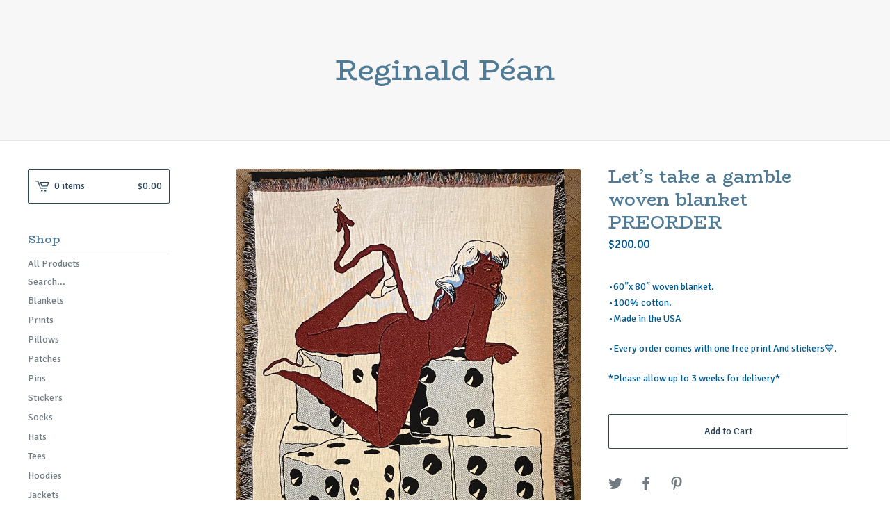

--- FILE ---
content_type: text/html; charset=utf-8
request_url: https://www.reginaldpean.com/product/let-s-take-a-gamble-woven-blanket-preorder
body_size: 7000
content:
<!DOCTYPE html>
<html>
  <head>
    <title>Reginald Péan &mdash; Let’s take a gamble woven blanket PREORDER </title>
    <meta charset="utf-8">
    <meta name="description" content="•60”x 80” woven blanket. •100% cotton. •Made in the USA •Every order comes with one free print And stickers💙. *Please allow up to 3 weeks for deliv...">
    <meta name="keywords" content="Blankets, Prints, Pillows, Patches, Pins, Stickers, Socks, Hats, Tees, Hoodies, Jackets, Tapestries, Bandanas, Original Art, Zines, Skate decks, Secret, Outdoor Blankets, Towels, tees &amp; hoodies, Tote Bags, SALE, LEFTOVERZ">
    <meta content="width=device-width, initial-scale=1, maximum-scale=1, user-scalable=0" name="viewport">
    <meta property="og:title" content="Let’s take a gamble woven blanket PREORDER ">
    <meta property="og:site_name" content="Reginald Péan">
    
      <meta property="og:type" content="product">
      <meta property="og:url" content="https://www.reginaldpean.com/product/let-s-take-a-gamble-woven-blanket-preorder">
      <meta property="og:image" content="https://assets.bigcartel.com/product_images/297015789/C8AC0186-6FB1-44C1-B49D-1D6B4CB7DA05.jpeg?auto=format&fit=max&w=1000">
      <meta property="og:description" content="•60”x 80” woven blanket. 
•100% cotton. 
•Made in the USA

•Every order comes with one free print And stickers💙.

*Please allow up to 3 weeks for delivery*

" />
      <meta property="og:price:amount" content="200.0" />
      <meta property="og:price:currency" content="USD" />
    
    <link href="/theme_stylesheets/239761779/1764404444/theme.css" media="screen" rel="stylesheet" type="text/css">
    <!-- Served from Big Cartel Storefront -->
<!-- Big Cartel generated meta tags -->
<meta name="generator" content="Big Cartel" />
<meta name="author" content="Reginald Péan" />
<meta name="description" content="•60”x 80” woven blanket. •100% cotton. •Made in the USA •Every order comes with one free print And stickers💙. *Please allow up to 3 weeks for..." />
<meta name="referrer" content="strict-origin-when-cross-origin" />
<meta name="product_id" content="75653973" />
<meta name="product_name" content="Let’s take a gamble woven blanket PREORDER" />
<meta name="product_permalink" content="let-s-take-a-gamble-woven-blanket-preorder" />
<meta name="theme_name" content="Lunch Break" />
<meta name="theme_version" content="0.5.5" />
<meta property="og:type" content="product" />
<meta property="og:site_name" content="Reginald Péan" />
<meta property="og:title" content="Let’s take a gamble woven blanket PREORDER" />
<meta property="og:url" content="https://www.reginaldpean.com/product/let-s-take-a-gamble-woven-blanket-preorder" />
<meta property="og:description" content="•60”x 80” woven blanket. •100% cotton. •Made in the USA •Every order comes with one free print And stickers💙. *Please allow up to 3 weeks for..." />
<meta property="og:image" content="https://assets.bigcartel.com/product_images/297015789/C8AC0186-6FB1-44C1-B49D-1D6B4CB7DA05.jpeg?auto=format&amp;fit=max&amp;h=1200&amp;w=1200" />
<meta property="og:image:secure_url" content="https://assets.bigcartel.com/product_images/297015789/C8AC0186-6FB1-44C1-B49D-1D6B4CB7DA05.jpeg?auto=format&amp;fit=max&amp;h=1200&amp;w=1200" />
<meta property="og:price:amount" content="200.00" />
<meta property="og:price:currency" content="USD" />
<meta property="og:availability" content="instock" />
<meta name="twitter:card" content="summary_large_image" />
<meta name="twitter:title" content="Let’s take a gamble woven blanket PREORDER" />
<meta name="twitter:description" content="•60”x 80” woven blanket. •100% cotton. •Made in the USA •Every order comes with one free print And stickers💙. *Please allow up to 3 weeks for..." />
<meta name="twitter:image" content="https://assets.bigcartel.com/product_images/297015789/C8AC0186-6FB1-44C1-B49D-1D6B4CB7DA05.jpeg?auto=format&amp;fit=max&amp;h=1200&amp;w=1200" />
<!-- end of generated meta tags -->

<!-- Big Cartel generated link tags -->
<link rel="preconnect" href="https://fonts.googleapis.com" />
<link rel="preconnect" href="https://fonts.gstatic.com" crossorigin="true" />
<link rel="stylesheet" href="//fonts.googleapis.com/css?family=BioRhyme:300,400,500,600,700|Signika:300,400,500,700&amp;display=swap" type="text/css" title="Google Fonts" />
<link rel="canonical" href="https://www.reginaldpean.com/product/let-s-take-a-gamble-woven-blanket-preorder" />
<link rel="alternate" href="https://www.reginaldpean.com/products.xml" type="application/rss+xml" title="Product Feed" />
<link rel="icon" href="/favicon.svg" type="image/svg+xml" />
<link rel="icon" href="/favicon.ico" type="image/x-icon" />
<link rel="apple-touch-icon" href="/apple-touch-icon.png" />
<!-- end of generated link tags -->

<!-- Big Cartel generated structured data -->
<script type="application/ld+json">
{"@context":"https://schema.org","@type":"BreadcrumbList","itemListElement":[{"@type":"ListItem","position":1,"name":"Home","item":"https://www.reginaldpean.com/"},{"@type":"ListItem","position":2,"name":"Products","item":"https://www.reginaldpean.com/products"},{"@type":"ListItem","position":3,"name":"Blankets","item":"https://www.reginaldpean.com/category/blankets"},{"@type":"ListItem","position":4,"name":"Let’s take a gamble woven blanket PREORDER ","item":"https://www.reginaldpean.com/product/let-s-take-a-gamble-woven-blanket-preorder"}]}
</script>
<script type="application/ld+json">
{"@context":"https://schema.org/","@type":"Product","name":"Let’s take a gamble woven blanket PREORDER ","url":"https://www.reginaldpean.com/product/let-s-take-a-gamble-woven-blanket-preorder","description":"•60”x 80” woven blanket. \n•100% cotton. \n•Made in the USA\n\n•Every order comes with one free print And stickers💙.\n\n*Please allow up to 3 weeks for delivery*\n\n","sku":"75653973","image":["https://assets.bigcartel.com/product_images/297015789/C8AC0186-6FB1-44C1-B49D-1D6B4CB7DA05.jpeg?auto=format\u0026fit=max\u0026h=1200\u0026w=1200","https://assets.bigcartel.com/product_images/297015792/697E26DA-293B-48A4-A21E-F5ED869959DC.jpeg?auto=format\u0026fit=max\u0026h=1200\u0026w=1200","https://assets.bigcartel.com/product_images/297015798/82431FCD-776B-4503-8A49-DD9E337FD719.jpeg?auto=format\u0026fit=max\u0026h=1200\u0026w=1200","https://assets.bigcartel.com/product_images/297015891/AC6CB3ED-0A5D-48A6-9572-577B692C39CD.jpeg?auto=format\u0026fit=max\u0026h=1200\u0026w=1200"],"brand":{"@type":"Brand","name":"Reginald Péan"},"offers":[{"@type":"Offer","name":"Let’s take a gamble woven blanket PREORDER ","url":"https://www.reginaldpean.com/product/let-s-take-a-gamble-woven-blanket-preorder","sku":"284530215","price":"200.0","priceCurrency":"USD","priceValidUntil":"2027-01-17","availability":"https://schema.org/InStock","itemCondition":"NewCondition","additionalProperty":[{"@type":"PropertyValue","propertyID":"item_group_id","value":"75653973"}],"shippingDetails":[{"@type":"OfferShippingDetails","shippingDestination":{"@type":"DefinedRegion","addressCountry":"AU"},"shippingRate":{"@type":"MonetaryAmount","value":"66.0","currency":"USD"}},{"@type":"OfferShippingDetails","shippingDestination":{"@type":"DefinedRegion","addressCountry":"AT"},"shippingRate":{"@type":"MonetaryAmount","value":"66.0","currency":"USD"}},{"@type":"OfferShippingDetails","shippingDestination":{"@type":"DefinedRegion","addressCountry":"CA"},"shippingRate":{"@type":"MonetaryAmount","value":"45.0","currency":"USD"}},{"@type":"OfferShippingDetails","shippingDestination":{"@type":"DefinedRegion","addressCountry":"NL"},"shippingRate":{"@type":"MonetaryAmount","value":"62.0","currency":"USD"}},{"@type":"OfferShippingDetails","shippingDestination":{"@type":"DefinedRegion","addressCountry":"NO"},"shippingRate":{"@type":"MonetaryAmount","value":"62.0","currency":"USD"}},{"@type":"OfferShippingDetails","shippingDestination":{"@type":"DefinedRegion","addressCountry":"GB"},"shippingRate":{"@type":"MonetaryAmount","value":"66.55","currency":"USD"}},{"@type":"OfferShippingDetails","shippingDestination":{"@type":"DefinedRegion","addressCountry":"US"},"shippingRate":{"@type":"MonetaryAmount","value":"32.0","currency":"USD"}},{"@type":"OfferShippingDetails","shippingDestination":{"@type":"DefinedRegion","addressCountry":"BE"},"shippingRate":{"@type":"MonetaryAmount","value":"50.0","currency":"USD"}},{"@type":"OfferShippingDetails","shippingDestination":{"@type":"DefinedRegion","addressCountry":"BR"},"shippingRate":{"@type":"MonetaryAmount","value":"50.0","currency":"USD"}},{"@type":"OfferShippingDetails","shippingDestination":{"@type":"DefinedRegion","addressCountry":"CH"},"shippingRate":{"@type":"MonetaryAmount","value":"50.0","currency":"USD"}},{"@type":"OfferShippingDetails","shippingDestination":{"@type":"DefinedRegion","addressCountry":"CZ"},"shippingRate":{"@type":"MonetaryAmount","value":"50.0","currency":"USD"}},{"@type":"OfferShippingDetails","shippingDestination":{"@type":"DefinedRegion","addressCountry":"DE"},"shippingRate":{"@type":"MonetaryAmount","value":"50.0","currency":"USD"}},{"@type":"OfferShippingDetails","shippingDestination":{"@type":"DefinedRegion","addressCountry":"DK"},"shippingRate":{"@type":"MonetaryAmount","value":"50.0","currency":"USD"}},{"@type":"OfferShippingDetails","shippingDestination":{"@type":"DefinedRegion","addressCountry":"ES"},"shippingRate":{"@type":"MonetaryAmount","value":"50.0","currency":"USD"}},{"@type":"OfferShippingDetails","shippingDestination":{"@type":"DefinedRegion","addressCountry":"FI"},"shippingRate":{"@type":"MonetaryAmount","value":"50.0","currency":"USD"}},{"@type":"OfferShippingDetails","shippingDestination":{"@type":"DefinedRegion","addressCountry":"FR"},"shippingRate":{"@type":"MonetaryAmount","value":"50.0","currency":"USD"}},{"@type":"OfferShippingDetails","shippingDestination":{"@type":"DefinedRegion","addressCountry":"GR"},"shippingRate":{"@type":"MonetaryAmount","value":"50.0","currency":"USD"}},{"@type":"OfferShippingDetails","shippingDestination":{"@type":"DefinedRegion","addressCountry":"HU"},"shippingRate":{"@type":"MonetaryAmount","value":"50.0","currency":"USD"}},{"@type":"OfferShippingDetails","shippingDestination":{"@type":"DefinedRegion","addressCountry":"IE"},"shippingRate":{"@type":"MonetaryAmount","value":"50.0","currency":"USD"}},{"@type":"OfferShippingDetails","shippingDestination":{"@type":"DefinedRegion","addressCountry":"IL"},"shippingRate":{"@type":"MonetaryAmount","value":"50.0","currency":"USD"}},{"@type":"OfferShippingDetails","shippingDestination":{"@type":"DefinedRegion","addressCountry":"IN"},"shippingRate":{"@type":"MonetaryAmount","value":"50.0","currency":"USD"}},{"@type":"OfferShippingDetails","shippingDestination":{"@type":"DefinedRegion","addressCountry":"IT"},"shippingRate":{"@type":"MonetaryAmount","value":"50.0","currency":"USD"}},{"@type":"OfferShippingDetails","shippingDestination":{"@type":"DefinedRegion","addressCountry":"JP"},"shippingRate":{"@type":"MonetaryAmount","value":"50.0","currency":"USD"}},{"@type":"OfferShippingDetails","shippingDestination":{"@type":"DefinedRegion","addressCountry":"KR"},"shippingRate":{"@type":"MonetaryAmount","value":"50.0","currency":"USD"}},{"@type":"OfferShippingDetails","shippingDestination":{"@type":"DefinedRegion","addressCountry":"NZ"},"shippingRate":{"@type":"MonetaryAmount","value":"50.0","currency":"USD"}},{"@type":"OfferShippingDetails","shippingDestination":{"@type":"DefinedRegion","addressCountry":"PL"},"shippingRate":{"@type":"MonetaryAmount","value":"50.0","currency":"USD"}},{"@type":"OfferShippingDetails","shippingDestination":{"@type":"DefinedRegion","addressCountry":"PT"},"shippingRate":{"@type":"MonetaryAmount","value":"50.0","currency":"USD"}},{"@type":"OfferShippingDetails","shippingDestination":{"@type":"DefinedRegion","addressCountry":"RO"},"shippingRate":{"@type":"MonetaryAmount","value":"50.0","currency":"USD"}},{"@type":"OfferShippingDetails","shippingDestination":{"@type":"DefinedRegion","addressCountry":"SE"},"shippingRate":{"@type":"MonetaryAmount","value":"50.0","currency":"USD"}},{"@type":"OfferShippingDetails","shippingDestination":{"@type":"DefinedRegion","addressCountry":"SK"},"shippingRate":{"@type":"MonetaryAmount","value":"50.0","currency":"USD"}}]}]}
</script>

<!-- end of generated structured data -->

<script>
  window.bigcartel = window.bigcartel || {};
  window.bigcartel = {
    ...window.bigcartel,
    ...{"account":{"id":497051,"host":"www.reginaldpean.com","bc_host":"reginaldpean.bigcartel.com","currency":"USD","country":{"code":"US","name":"United States"}},"theme":{"name":"Lunch Break","version":"0.5.5","colors":{"link_text_color":"#02598E","link_hover_color":"#135884","background_color":"#FFFFFF","primary_text_color":"#02598E","button_background_color":"#235575","button_text_color":"#FFFFFF","button_hover_background_color":"#193648"}},"checkout":{"payments_enabled":true,"paypal_merchant_id":"YG7N6YA4NZZ7L"},"product":{"id":75653973,"name":"Let’s take a gamble woven blanket PREORDER ","permalink":"let-s-take-a-gamble-woven-blanket-preorder","position":174,"url":"/product/let-s-take-a-gamble-woven-blanket-preorder","status":"active","created_at":"2021-02-26T00:15:36.000Z","has_password_protection":false,"images":[{"url":"https://assets.bigcartel.com/product_images/297015789/C8AC0186-6FB1-44C1-B49D-1D6B4CB7DA05.jpeg?auto=format\u0026fit=max\u0026h=1000\u0026w=1000","width":1404,"height":1705},{"url":"https://assets.bigcartel.com/product_images/297015792/697E26DA-293B-48A4-A21E-F5ED869959DC.jpeg?auto=format\u0026fit=max\u0026h=1000\u0026w=1000","width":3024,"height":4032},{"url":"https://assets.bigcartel.com/product_images/297015798/82431FCD-776B-4503-8A49-DD9E337FD719.jpeg?auto=format\u0026fit=max\u0026h=1000\u0026w=1000","width":3024,"height":4032},{"url":"https://assets.bigcartel.com/product_images/297015891/AC6CB3ED-0A5D-48A6-9572-577B692C39CD.jpeg?auto=format\u0026fit=max\u0026h=1000\u0026w=1000","width":1773,"height":1773}],"price":200.0,"default_price":200.0,"tax":0.0,"on_sale":false,"description":"•60”x 80” woven blanket. \r\n•100% cotton. \r\n•Made in the USA\r\n\r\n•Every order comes with one free print And stickers💙.\r\n\r\n*Please allow up to 3 weeks for delivery*\r\n\r\n","has_option_groups":false,"options":[{"id":284530215,"name":"Let’s take a gamble woven blanket PREORDER ","price":200.0,"sold_out":false,"has_custom_price":false,"option_group_values":[],"isLowInventory":true,"isAlmostSoldOut":false}],"artists":[],"categories":[{"id":1411896305,"name":"Blankets","permalink":"blankets","url":"/category/blankets"}],"option_groups":[],"shipping":[{"amount_alone":66.0,"amount_with_others":35.0,"country":{"id":3,"name":"Australia","code":"AU"}},{"amount_alone":66.0,"amount_with_others":32.0,"country":{"id":4,"name":"Austria","code":"AT"}},{"amount_alone":45.0,"amount_with_others":25.0,"country":{"id":7,"name":"Canada","code":"CA"}},{"amount_alone":62.0,"amount_with_others":35.0,"country":{"id":30,"name":"Netherlands","code":"NL"}},{"amount_alone":62.0,"amount_with_others":35.0,"country":{"id":32,"name":"Norway","code":"NO"}},{"amount_alone":66.55,"amount_with_others":35.0,"country":{"id":42,"name":"United Kingdom","code":"GB"}},{"amount_alone":32.0,"amount_with_others":27.0,"country":{"id":43,"name":"United States","code":"US"}},{"amount_alone":50.0,"amount_with_others":35.0}]},"page":{"type":"product"}}
  }
</script>
<script async src="https://www.paypal.com/sdk/js?client-id=AbPSFDwkxJ_Pxau-Ek8nKIMWIanP8jhAdSXX5MbFoCq_VkpAHX7DZEbfTARicVRWOVUgeUt44lu7oHF-&merchant-id=YG7N6YA4NZZ7L&currency=USD&components=messages,buttons" data-partner-attribution-id="BigCartel_SP_PPCP" data-namespace="PayPalSDK"></script>
<style type="text/css">.bc-product-video-embed { width: 100%; max-width: 640px; margin: 0 auto 1rem; } .bc-product-video-embed iframe { aspect-ratio: 16 / 9; width: 100%; border: 0; }</style>
<script type="text/javascript">
  var _bcaq = _bcaq || [];
  _bcaq.push(['_setUrl','stats1.bigcartel.com']);_bcaq.push(['_trackVisit','497051']);_bcaq.push(['_trackProduct','75653973','497051']);
  (function() {
    var bca = document.createElement('script'); bca.type = 'text/javascript'; bca.async = true;
    bca.src = '/stats.min.js';
    var s = document.getElementsByTagName('script')[0]; s.parentNode.insertBefore(bca, s);
  })();
</script>
<script src="/assets/currency-formatter-e6d2ec3fd19a4c813ec8b993b852eccecac4da727de1c7e1ecbf0a335278e93a.js"></script>
  
<style></style>
</head>

  <body id="product-page" class="product theme">
  	<div id="fb-root"></div>
  	<script>(function(d, s, id) {
  	  var js, fjs = d.getElementsByTagName(s)[0];
  	  if (d.getElementById(id)) return;
  	  js = d.createElement(s); js.id = id;
  	  js.src = "//connect.facebook.net/en_US/sdk.js#xfbml=1&version=v2.5";
  	  fjs.parentNode.insertBefore(js, fjs);
  	}(document, 'script', 'facebook-jssdk'));</script>
    <div class="mobile_nav">
      <a class="open_menu" href="#" title="Menu">
        <span></span>
        <span></span>
        <span></span>
        <span></span>
      </a>
			<a href="/cart" class="mobile_cart"><svg class="cart_icon" xmlns="http://www.w3.org/2000/svg" viewBox="0 0 22 17" enable-background="new 0 0 22 17"><path d="M4.3 0h-4.3l.5 1.4h2.8l4.2 10.9h10.5l.5-1.4h-10zM6.9 1.9l2.8 7.1h9.5l2.8-7.1h-15.1zm11.4 5.7h-7.6l-1.7-4.3h10.9l-1.6 4.3z"/><circle cx="10.2" cy="15.6" r="1.4"/><circle cx="15.6" cy="15.6" r="1.4"/></svg><span class="cart_numbers">0 items / <span class="currency_sign">$</span>0.00</span></a>
  	</div>
    <header class="text">
  		<div class="wrap">
        <a href="/" title="Reginald Péan" class="store_header text">
      		
      			Reginald Péan
      		
    		</a>
  		</div>
    </header>
    <div class="wrap">
      <section class="content">
        
          <section class="product_pricing">
  <h1>Let’s take a gamble woven blanket PREORDER </h1>
  <h2>
    <span class="product_price"><span class="currency_sign">$</span>200.00</span>
		
				
			
	</h2>
</section>
<section class="product_images">
	<a href="https://assets.bigcartel.com/product_images/297015789/C8AC0186-6FB1-44C1-B49D-1D6B4CB7DA05.jpeg?auto=format&fit=max&h=1000&w=1000"><img src="https://assets.bigcartel.com/product_images/297015789/C8AC0186-6FB1-44C1-B49D-1D6B4CB7DA05.jpeg?auto=format&fit=max&h=1000&w=1000" alt="Image of Let’s take a gamble woven blanket PREORDER " class="primary_image"></a>
	
  	<ul class="product_thumbnails">
  	
  	  <li><a href="https://assets.bigcartel.com/product_images/297015792/697E26DA-293B-48A4-A21E-F5ED869959DC.jpeg?auto=format&fit=max&h=1000&w=1000"><img src="https://assets.bigcartel.com/product_images/297015792/697E26DA-293B-48A4-A21E-F5ED869959DC.jpeg?auto=format&fit=max&w=300" alt="Image of Let’s take a gamble woven blanket PREORDER "></a></li>
  	
  	  <li><a href="https://assets.bigcartel.com/product_images/297015798/82431FCD-776B-4503-8A49-DD9E337FD719.jpeg?auto=format&fit=max&h=1000&w=1000"><img src="https://assets.bigcartel.com/product_images/297015798/82431FCD-776B-4503-8A49-DD9E337FD719.jpeg?auto=format&fit=max&w=300" alt="Image of Let’s take a gamble woven blanket PREORDER "></a></li>
  	
  	  <li><a href="https://assets.bigcartel.com/product_images/297015891/AC6CB3ED-0A5D-48A6-9572-577B692C39CD.jpeg?auto=format&fit=max&h=1000&w=1000"><img src="https://assets.bigcartel.com/product_images/297015891/AC6CB3ED-0A5D-48A6-9572-577B692C39CD.jpeg?auto=format&fit=max&w=300" alt="Image of Let’s take a gamble woven blanket PREORDER "></a></li>
  	
  	</ul>
	
</section>
<section class="product_details">
	<div class="product_description">
		
			<p>•60”x 80” woven blanket. 
<br />•100% cotton. 
<br />•Made in the USA</p>
<p>•Every order comes with one free print And stickers💙.</p>
<p>*Please allow up to 3 weeks for delivery*</p>
		
	</div>
	
    <form method="post" action="/cart">
      
        <input type="hidden" name="cart[add][id]" id="option" value="284530215" />
      
      <button class="button" name="submit" type="submit" title="Add to Cart">Add to Cart</button>
    </form>
	
  <ul class="share_buttons">
    <li class="social_twitter">
      <a title="Tweet" href="http://twitter.com/home?status=Let’s take a gamble woven blanket PREORDER %20-%20Reginald Péan%20https://www.reginaldpean.com/product/let-s-take-a-gamble-woven-blanket-preorder" onclick="javascript:window.open(this.href, '', 'menubar=no,toolbar=no,resizable=no,scrollbars=no,height=400,width=600');return false;"><svg xmlns="http://www.w3.org/2000/svg" width="36" height="36" viewBox="0 150.857 612 490.298"><path d="M606 209c-22.2 9.7-46 16.4-70.8 19.4 25.4-15.3 45-39.6 54-68.5-23.7 14-50 24-78 30-22.5-24-54.4-39-89.8-39-68 0-123 55-123 123 0 9.3 1 19 3 28-102.2-5-192.8-54-253.4-129-11 18.3-17 39.5-17 62.2 0 43 21.5 81 54.6 103-20.2-.6-39.2-6-55.8-15.4v2c0 60 42.3 110 98.6 121.2-10.4 3-21.3 4.6-32.5 4.6-8 0-16-1-23-2.5 15 49.3 61 85 115 86-42 33.3-96 53-153 53-10 0-20-.5-30-1.7 55 35 119.5 55.5 189 55.5 226.3 0 350-188.5 350-352 0-5.5 0-10.8-.3-16 24-17.6 45-39.4 61.4-64z"/></svg>
      </a>
    </li>
    <li class="social_facebook">
      <a title="Like or Share" href="#"><svg xmlns="http://www.w3.org/2000/svg" width="36" height="36" viewBox="157.162 90 297.799 612"><path d="M369.036 193.795h85.68V90H333.662c-97.553 19.707-98.776 108.936-98.776 108.936V304.69h-77.724v102.937h77.724V702H343.21V407.383h102.08l9.67-102.938H343.945v-75.52c-.123-33.172 25.092-35.13 25.092-35.13z"/></svg></a>
      <div class="facebook_popup_holder">
        <div class="facebook_popup">
          <div class="fb-like" data-href="https://www.reginaldpean.com/product/let-s-take-a-gamble-woven-blanket-preorder" data-layout="button" data-action="like" data-show-faces="false" data-share="true"></div>
        </div>
      </div>
    </li>
    <li class="social_pinterest">
      <a title="Pin" data-pin-custom="true" data-pin-do="buttonPin" href="https://www.pinterest.com/pin/create/button/?url=https://www.reginaldpean.com/product/let-s-take-a-gamble-woven-blanket-preorder&media=https://assets.bigcartel.com/product_images/297015789/C8AC0186-6FB1-44C1-B49D-1D6B4CB7DA05.jpeg&description=•60”x 80” woven blanket. 
•100% cotton. 
•Made in the USA

•Every order comes with one free print And stickers💙.

*Please allow up to 3 weeks for delivery*

"><svg xmlns="http://www.w3.org/2000/svg" width="36" height="36" viewBox="0 0 12 16"><path d="M4.933 10.582c-.406 2.203-.9 4.314-2.366 5.418-.452-3.33.665-5.83 1.183-8.484C2.866 6 3.9 2.9 5.7 3.63c2.315.97-2 5.77.9 6.34 3 .6 4.225-5.4 2.365-7.36C6.285-.22 1.1 2.5 1.8 6.596c.154 1 1.1 1.3.4 2.658C.48 8.858-.034 7.45.032 5.574.138 2.504 2.692.352 5.255.054c3.24-.376 6.3 1.2 6.7 4.396.473 3.568-1.462 7.433-4.927 7.2C6.063 11.5 5.7 11 4.9 10.582z"/></svg>
      </a>
    </li>
  </ul>
</section>
        
      </section>
      <aside>
        <a href="/cart" class="side_cart"><svg class="cart_icon" xmlns="http://www.w3.org/2000/svg" viewBox="0 0 22 17" enable-background="new 0 0 22 17"><path d="M4.3 0h-4.3l.5 1.4h2.8l4.2 10.9h10.5l.5-1.4h-10zM6.9 1.9l2.8 7.1h9.5l2.8-7.1h-15.1zm11.4 5.7h-7.6l-1.7-4.3h10.9l-1.6 4.3z"/><circle cx="10.2" cy="15.6" r="1.4"/><circle cx="15.6" cy="15.6" r="1.4"/></svg><span class="cart_title">0 items</span>
          <span class="cart_numbers"><span class="currency_sign">$</span>0.00</span>
        </a>
        <div class="side_categories">
          <h3>Shop</h3>
          <ul>
            <li><a href="/products">All Products</a></li>
            
              <li class="side_search">
                <form class="search_form" name="search" action="/products" method="get" accept-charset="utf8">
                  <input type="hidden" name="utf8" value='✓'>
                  <label for="search">Search...</label>
                  <input class="search_input" id="search" name="search" type="text" autocomplete="off" />
                </form>
              </li>
            
            
              <li><a title="View Blankets" href="/category/blankets">Blankets</a></li>
            
              <li><a title="View Prints" href="/category/prints">Prints</a></li>
            
              <li><a title="View Pillows" href="/category/pillows">Pillows</a></li>
            
              <li><a title="View Patches" href="/category/patches">Patches</a></li>
            
              <li><a title="View Pins" href="/category/pins">Pins</a></li>
            
              <li><a title="View Stickers" href="/category/stickers">Stickers</a></li>
            
              <li><a title="View Socks" href="/category/socks">Socks</a></li>
            
              <li><a title="View Hats" href="/category/hats">Hats</a></li>
            
              <li><a title="View Tees" href="/category/tees">Tees</a></li>
            
              <li><a title="View Hoodies" href="/category/hoodies">Hoodies</a></li>
            
              <li><a title="View Jackets" href="/category/jackets">Jackets</a></li>
            
              <li><a title="View Tapestries" href="/category/tapestries">Tapestries</a></li>
            
              <li><a title="View Bandanas" href="/category/bandanas">Bandanas</a></li>
            
              <li><a title="View Original Art" href="/category/original-art">Original Art</a></li>
            
              <li><a title="View Zines" href="/category/zines">Zines</a></li>
            
              <li><a title="View Outdoor Blankets" href="/category/outdoor-blankets">Outdoor Blankets</a></li>
            
              <li><a title="View Towels" href="/category/towels">Towels</a></li>
            
              <li><a title="View Tote Bags" href="/category/tote-bags">Tote Bags</a></li>
            
              <li><a title="View SALE" href="/category/sale">SALE</a></li>
            
              <li><a title="View LEFTOVERZ " href="/category/leftoverz">LEFTOVERZ </a></li>
            
          </ul>
        </div>
        
        
        
        <div class="side_pages">
          <h3>Pages</h3>
          <ul>
            
            	<li><a title="View Mailing List" href="/mailing-list">Mailing List</a></li>
            
            	<li><a title="View FAQ" href="/faq">FAQ</a></li>
            
            	<li><a title="View Shipping" href="/shipping">Shipping</a></li>
            
            	<li><a title="View Track your order" href="/track-your-order">Track your order</a></li>
            
            	<li><a title="View Newsletter Exclusives" href="/secret">Newsletter Exclusives</a></li>
            
            <li><a href="/contact" title="Contact">Contact</a></li>
            
          </ul>
        </div>
      </aside>
    </div>
    <footer>
      <div class="wrap">
        <div class="footer_left">
  	  	  &copy; 2026 Reginald Péan. <a href="https://www.bigcartel.com/?utm_source=bigcartel&utm_medium=storefront&utm_campaign=497051&utm_term=reginaldpean" data-bc-hook="attribution">Powered by Big Cartel</a>
  	    </div>
        <div class="footer_right">
          
            <div class="social_links">
              <ul class="social_icons">
                
  
                
  
                
                  <li><a title="Instagram" href="https://instagram.com/frenchinald"><svg xmlns="http://www.w3.org/2000/svg" width="36" height="36" viewBox="0 90 612 612"><path d="M540.273 90H71.727C32.19 90 0 122.19 0 161.727v468.67C0 669.81 32.19 702 71.727 702h468.67c39.535 0 71.726-32.19 71.726-71.727V161.727C612 122.313 579.687 90 540.273 90zM306 280.332c63.893 0 115.668 51.775 115.668 115.668S369.893 511.668 306 511.668 190.332 459.893 190.332 396 242.107 280.332 306 280.332zM542.232 608.12c0 13.096-10.77 23.867-23.868 23.867H92.412c-13.097 0-23.868-10.77-23.868-23.868V348.51h56.304c-3.917 15.177-6.12 31.21-6.12 47.49 0 103.55 83.966 187.272 187.272 187.272S493.272 499.552 493.272 396c0-16.524-2.204-32.313-6.12-47.49h55.08v259.61zm0-353.002c0 13.097-10.77 23.868-23.868 23.868h-69.77c-13.096 0-23.867-10.77-23.867-23.868V185.35c0-13.097 10.77-23.868 23.868-23.868h69.77c13.096 0 23.867 10.77 23.867 23.868v69.768z"/></svg></a></li>
                
  
                
  
                
              </ul>
            </div>
          
  	    </div>
      </div>
    </footer>
    <script src="//ajax.googleapis.com/ajax/libs/jquery/1.12.0/jquery.min.js"></script>
    <script src="https://assets.bigcartel.com/theme_assets/97/0.5.5/theme.js?v=1"></script>
    <script src="https://assets.bigcartel.com/api/6/api.usd.js?v=1"></script>
    
      <script async defer src="//assets.pinterest.com/js/pinit.js"></script>
    
    <script>
      $(function() {
        if ($('.flexslider').length) {
          $('.flexslider').flexslider({
            animation: "slide",
            customDirectionNav: $(".flex-nav a")
          });
        }
      });
    </script>
  

<script defer src="https://static.cloudflareinsights.com/beacon.min.js/vcd15cbe7772f49c399c6a5babf22c1241717689176015" integrity="sha512-ZpsOmlRQV6y907TI0dKBHq9Md29nnaEIPlkf84rnaERnq6zvWvPUqr2ft8M1aS28oN72PdrCzSjY4U6VaAw1EQ==" data-cf-beacon='{"rayId":"9bf80bc6fa9a724e","version":"2025.9.1","serverTiming":{"name":{"cfExtPri":true,"cfEdge":true,"cfOrigin":true,"cfL4":true,"cfSpeedBrain":true,"cfCacheStatus":true}},"token":"44d6648085c9451aa740849b0372227e","b":1}' crossorigin="anonymous"></script>
</body>
</html>